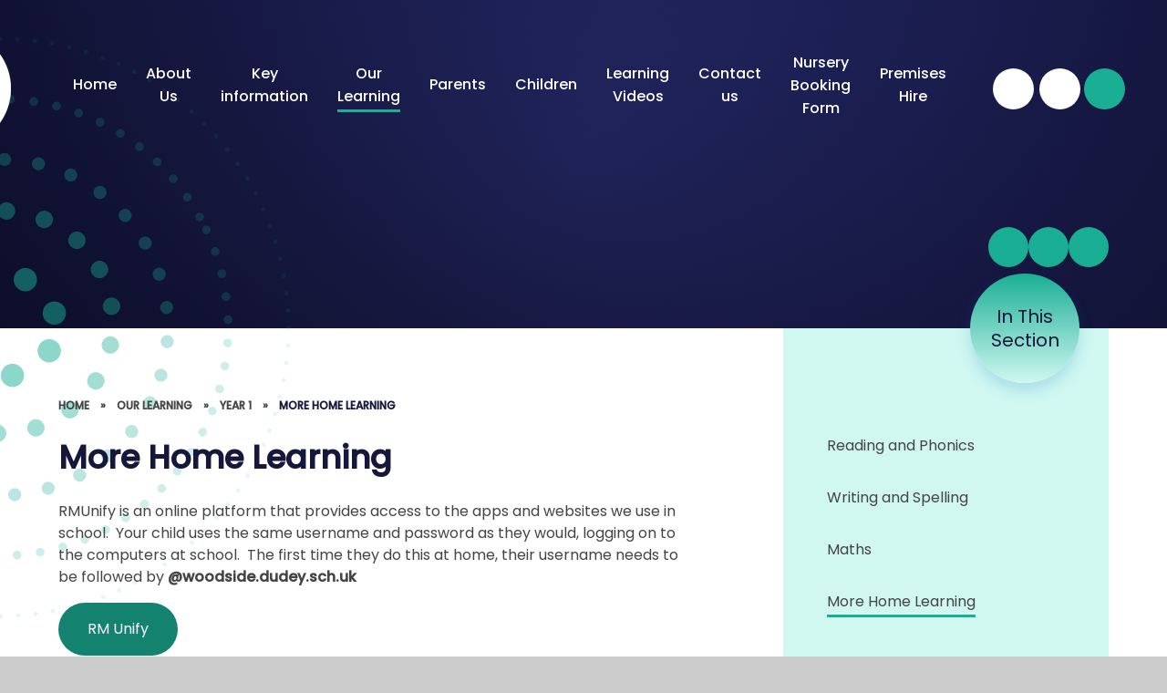

--- FILE ---
content_type: text/html
request_url: https://www.woodside.dudley.sch.uk/page/?title=More+Home+Learning&pid=79
body_size: 59868
content:

<!DOCTYPE html>
<!--[if IE 7]><html class="no-ios no-js lte-ie9 lte-ie8 lte-ie7" lang="en" xml:lang="en"><![endif]-->
<!--[if IE 8]><html class="no-ios no-js lte-ie9 lte-ie8"  lang="en" xml:lang="en"><![endif]-->
<!--[if IE 9]><html class="no-ios no-js lte-ie9"  lang="en" xml:lang="en"><![endif]-->
<!--[if !IE]><!--> <html class="no-ios no-js"  lang="en" xml:lang="en"><!--<![endif]-->
	<head>
		<meta http-equiv="X-UA-Compatible" content="IE=edge" />
		<meta http-equiv="content-type" content="text/html; charset=utf-8"/>
		
		<link rel="canonical" href="https://www.woodside.dudley.sch.uk/page/?title=More+Home+Learning&amp;pid=79">
		<script>window.FontAwesomeConfig = {showMissingIcons: false};</script><link rel="stylesheet" media="screen" href="https://cdn.juniperwebsites.co.uk/_includes/font-awesome/5.7.1/css/fa-web-font.css?cache=v4.6.56.3">
<script defer src="https://cdn.juniperwebsites.co.uk/_includes/font-awesome/5.7.1/js/fontawesome-all.min.js?cache=v4.6.56.3"></script>
<script defer src="https://cdn.juniperwebsites.co.uk/_includes/font-awesome/5.7.1/js/fa-v4-shims.min.js?cache=v4.6.56.3"></script>

		<title>More Home Learning - Woodside Primary</title>
		
		<style type="text/css">
			:root {
				
				--col-pri: rgb(34, 34, 34);
				
				--col-sec: rgb(136, 136, 136);
				
			}
		</style>
		
<!--[if IE]>
<script>
console = {log:function(){return;}};
</script>
<![endif]-->

<script>
	var boolItemEditDisabled;
	var boolLanguageMode, boolLanguageEditOriginal;
	var boolViewingConnect;
	var boolConnectDashboard;
	var displayRegions = [];
	var intNewFileCount = 0;
	strItemType = "page";
	strSubItemType = "page";

	var featureSupport = {
		tagging: false,
		eventTagging: false
	};
	var boolLoggedIn = false;
boolAdminMode = false;
	var boolSuperUser = false;
strCookieBarStyle = 'shape';
	intParentPageID = "68";
	intCurrentItemID = 79;
	var intCurrentCatID = "";
boolIsHomePage = false;
	boolItemEditDisabled = true;
	boolLanguageEditOriginal=true;
	strCurrentLanguage='en-gb';	strFileAttachmentsUploadLocation = 'bottom';	boolViewingConnect = false;	boolConnectDashboard = false;	var objEditorComponentList = {};

</script>

<script src="https://cdn.juniperwebsites.co.uk/admin/_includes/js/mutation_events.min.js?cache=v4.6.56.3"></script>
<script src="https://cdn.juniperwebsites.co.uk/admin/_includes/js/jquery/jquery.js?cache=v4.6.56.3"></script>
<script src="https://cdn.juniperwebsites.co.uk/admin/_includes/js/jquery/jquery.prefilter.js?cache=v4.6.56.3"></script>
<script src="https://cdn.juniperwebsites.co.uk/admin/_includes/js/jquery/jquery.query.js?cache=v4.6.56.3"></script>
<script src="https://cdn.juniperwebsites.co.uk/admin/_includes/js/jquery/js.cookie.js?cache=v4.6.56.3"></script>
<script src="/_includes/editor/template-javascript.asp?cache=260112"></script>
<script src="/admin/_includes/js/functions/minified/functions.login.new.asp?cache=260112"></script>

  <script>

  </script>
<link href="https://www.woodside.dudley.sch.uk/feeds/pages.asp?pid=79&lang=en" rel="alternate" type="application/rss+xml" title="Woodside Primary - More Home Learning - Page Updates"><link href="https://www.woodside.dudley.sch.uk/feeds/comments.asp?title=More Home Learning&amp;item=page&amp;pid=79" rel="alternate" type="application/rss+xml" title="Woodside Primary - More Home Learning - Page Comments"><link rel="stylesheet" media="screen" href="/_site/css/main.css?cache=260112">

	<link rel="stylesheet" href="/_site/css/print.css" type="text/css" media="print">
	<meta name="mobile-web-app-capable" content="yes">
	<meta name="apple-mobile-web-app-capable" content="yes">
	<meta name="viewport" content="width=device-width, initial-scale=1, minimum-scale=1, maximum-scale=1">
	<link rel="author" href="/humans.txt">
	<link rel="icon" href="/_site/images/favicons/favicon.ico">
	<link rel="apple-touch-icon" href="/_site/images/favicons/favicon.png">
	<link href="https://fonts.googleapis.com/css2?family=Poppins:ital,wght@0,400;0,500;1,400;1,500&display=swap" rel="stylesheet">
	
	<script type="text/javascript">
	var iOS = ( navigator.userAgent.match(/(iPad|iPhone|iPod)/g) ? true : false );
	if (iOS) { $('html').removeClass('no-ios').addClass('ios'); }
	</script><link rel="stylesheet" media="screen" href="https://cdn.juniperwebsites.co.uk/_includes/css/content-blocks.css?cache=v4.6.56.3">
<link rel="stylesheet" media="screen" href="/_includes/css/cookie-colour.asp?cache=260112">
<link rel="stylesheet" media="screen" href="https://cdn.juniperwebsites.co.uk/_includes/css/cookies.css?cache=v4.6.56.3">
<link rel="stylesheet" media="screen" href="https://cdn.juniperwebsites.co.uk/_includes/css/cookies.advanced.css?cache=v4.6.56.3">
<link rel="stylesheet" media="screen" href="https://cdn.juniperwebsites.co.uk/_includes/css/overlord.css?cache=v4.6.56.3">
<link rel="stylesheet" media="screen" href="https://cdn.juniperwebsites.co.uk/_includes/css/templates.css?cache=v4.6.56.3">
<link rel="stylesheet" media="screen" href="/_site/css/attachments.css?cache=260112">
<link rel="stylesheet" media="screen" href="/_site/css/templates.css?cache=260112">
<style>#print_me { display: none;}</style><script src="https://cdn.juniperwebsites.co.uk/admin/_includes/js/modernizr.js?cache=v4.6.56.3"></script>

        <meta property="og:site_name" content="Woodside Primary" />
        <meta property="og:title" content="More Home Learning" />
        <meta property="og:image" content="https://www.woodside.dudley.sch.uk/_site/images/design/thumbnail.jpg" />
        <meta property="og:type" content="website" />
        <meta property="twitter:card" content="summary" />
</head>


    <body>


<div id="print_me"></div>
<div class="mason mason--inner">

	<section class="access">
		<a class="access__anchor" name="header"></a>
		<a class="access__link" href="#content">Skip to content &darr;</a>
	</section>
	



	<header class="header header__flex" data-menu="flex fixed">
		<section class="menu">
			<button class="reset__button cover mobile__menu__bg" aria-label="Close the main menu" data-remove=".mason--menu"></button>
			
			<nav class="menu__sidebar">
				<ul class="menu__list reset__ul"><li class="menu__list__item menu__list__item--page_1 f__display"><a class="menu__list__item__link reset__a block" href="/"><span>Home</span></a><button title="View pages within Home" class="menu__list__item__button reset__button" data-tab=".menu__list__item--page_1--expand"><i class="menu__list__item__button__icon fa fa-angle-down"></i></button></li><li class="menu__list__item menu__list__item--page_6 menu__list__item--subitems f__display"><a class="menu__list__item__link reset__a block" href="/page/?title=About+Us&amp;pid=6"><span>About Us</span></a><button title="View pages within About Us" class="menu__list__item__button reset__button" data-tab=".menu__list__item--page_6--expand"><i class="menu__list__item__button__icon fa fa-angle-down"></i></button><ul class="menu__list__item__sub"><li class="menu__list__item menu__list__item--page_37 f__display"><a class="menu__list__item__link reset__a block" href="/page/?title=Welcome&amp;pid=37"><span>Welcome</span></a><button title="View pages within Welcome" class="menu__list__item__button reset__button" data-tab=".menu__list__item--page_37--expand"><i class="menu__list__item__button__icon fa fa-angle-down"></i></button></li><li class="menu__list__item menu__list__item--page_38 f__display"><a class="menu__list__item__link reset__a block" href="/page/?title=Our+Vision+%26amp%3B+Values%2C+The+Woodside+Pledge&amp;pid=38"><span>Our Vision &amp; Values, The Woodside Pledge</span></a><button title="View pages within Our Vision &amp; Values, The Woodside Pledge" class="menu__list__item__button reset__button" data-tab=".menu__list__item--page_38--expand"><i class="menu__list__item__button__icon fa fa-angle-down"></i></button></li><li class="menu__list__item menu__list__item--page_160 f__display"><a class="menu__list__item__link reset__a block" href="/page/?title=Trust+Governance&amp;pid=160"><span>Trust Governance</span></a><button title="View pages within Trust Governance" class="menu__list__item__button reset__button" data-tab=".menu__list__item--page_160--expand"><i class="menu__list__item__button__icon fa fa-angle-down"></i></button></li><li class="menu__list__item menu__list__item--page_138 f__display"><a class="menu__list__item__link reset__a block" href="/page/?title=Accessibility&amp;pid=138"><span>Accessibility</span></a><button title="View pages within Accessibility" class="menu__list__item__button reset__button" data-tab=".menu__list__item--page_138--expand"><i class="menu__list__item__button__icon fa fa-angle-down"></i></button></li><li class="menu__list__item menu__list__item--page_43 f__display"><a class="menu__list__item__link reset__a block" href="/page/?title=Extended+Services+%28clubs%29&amp;pid=43"><span>Extended Services (clubs)</span></a><button title="View pages within Extended Services (clubs)" class="menu__list__item__button reset__button" data-tab=".menu__list__item--page_43--expand"><i class="menu__list__item__button__icon fa fa-angle-down"></i></button></li><li class="menu__list__item menu__list__item--page_44 f__display"><a class="menu__list__item__link reset__a block" href="/page/?title=Hales+Valley+Trust&amp;pid=44"><span>Hales Valley Trust</span></a><button title="View pages within Hales Valley Trust" class="menu__list__item__button reset__button" data-tab=".menu__list__item--page_44--expand"><i class="menu__list__item__button__icon fa fa-angle-down"></i></button></li><li class="menu__list__item menu__list__item--page_39 f__display"><a class="menu__list__item__link reset__a block" href="/page/?title=Nursery&amp;pid=39"><span>Nursery</span></a><button title="View pages within Nursery" class="menu__list__item__button reset__button" data-tab=".menu__list__item--page_39--expand"><i class="menu__list__item__button__icon fa fa-angle-down"></i></button></li><li class="menu__list__item menu__list__item--page_40 f__display"><a class="menu__list__item__link reset__a block" href="/page/?title=School+Day&amp;pid=40"><span>School Day</span></a><button title="View pages within School Day" class="menu__list__item__button reset__button" data-tab=".menu__list__item--page_40--expand"><i class="menu__list__item__button__icon fa fa-angle-down"></i></button></li><li class="menu__list__item menu__list__item--page_41 f__display"><a class="menu__list__item__link reset__a block" href="/page/?title=Staff&amp;pid=41"><span>Staff</span></a><button title="View pages within Staff" class="menu__list__item__button reset__button" data-tab=".menu__list__item--page_41--expand"><i class="menu__list__item__button__icon fa fa-angle-down"></i></button></li><li class="menu__list__item menu__list__item--page_161 f__display"><a class="menu__list__item__link reset__a block" href="/page/?title=Vacancies&amp;pid=161"><span>Vacancies</span></a><button title="View pages within Vacancies" class="menu__list__item__button reset__button" data-tab=".menu__list__item--page_161--expand"><i class="menu__list__item__button__icon fa fa-angle-down"></i></button></li></ul></li><li class="menu__list__item menu__list__item--page_7 menu__list__item--subitems f__display"><a class="menu__list__item__link reset__a block" href="/page/?title=Key+information&amp;pid=7"><span>Key information</span></a><button title="View pages within Key information" class="menu__list__item__button reset__button" data-tab=".menu__list__item--page_7--expand"><i class="menu__list__item__button__icon fa fa-angle-down"></i></button><ul class="menu__list__item__sub"><li class="menu__list__item menu__list__item--news_category_1 f__display"><a class="menu__list__item__link reset__a block" href="/news/?pid=7&amp;nid=1"><span>Latest News</span></a><button title="View pages within Latest News" class="menu__list__item__button reset__button" data-tab=".menu__list__item--news_category_1--expand"><i class="menu__list__item__button__icon fa fa-angle-down"></i></button></li><li class="menu__list__item menu__list__item--page_127 f__display"><a class="menu__list__item__link reset__a block" href="/page/?title=Key+Term+Dates&amp;pid=127"><span>Key Term Dates</span></a><button title="View pages within Key Term Dates" class="menu__list__item__button reset__button" data-tab=".menu__list__item--page_127--expand"><i class="menu__list__item__button__icon fa fa-angle-down"></i></button></li><li class="menu__list__item menu__list__item--url_1 f__display"><a class="menu__list__item__link reset__a block" href="/calendar/?calid=1,2,4,5&amp;pid=7&amp;viewid=1"><span>Upcoming Events</span></a><button title="View pages within Upcoming Events" class="menu__list__item__button reset__button" data-tab=".menu__list__item--url_1--expand"><i class="menu__list__item__button__icon fa fa-angle-down"></i></button></li><li class="menu__list__item menu__list__item--page_46 f__display"><a class="menu__list__item__link reset__a block" href="/page/?title=Admissions&amp;pid=46"><span>Admissions</span></a><button title="View pages within Admissions" class="menu__list__item__button reset__button" data-tab=".menu__list__item--page_46--expand"><i class="menu__list__item__button__icon fa fa-angle-down"></i></button></li><li class="menu__list__item menu__list__item--url_18 f__display"><a class="menu__list__item__link reset__a block" href="https://www.halesvalleytrust.org.uk/page/?title=Attendance&amp;pid=65" target="_blank" rel="external"><span>Attendance</span></a><button title="View pages within Attendance" class="menu__list__item__button reset__button" data-tab=".menu__list__item--url_18--expand"><i class="menu__list__item__button__icon fa fa-angle-down"></i></button></li><li class="menu__list__item menu__list__item--page_49 f__display"><a class="menu__list__item__link reset__a block" href="/page/?title=Assessment++and+Performance&amp;pid=49"><span>Assessment  and Performance</span></a><button title="View pages within Assessment  and Performance" class="menu__list__item__button reset__button" data-tab=".menu__list__item--page_49--expand"><i class="menu__list__item__button__icon fa fa-angle-down"></i></button></li><li class="menu__list__item menu__list__item--page_139 f__display"><a class="menu__list__item__link reset__a block" href="/page/?title=Equality&amp;pid=139"><span>Equality</span></a><button title="View pages within Equality" class="menu__list__item__button reset__button" data-tab=".menu__list__item--page_139--expand"><i class="menu__list__item__button__icon fa fa-angle-down"></i></button></li><li class="menu__list__item menu__list__item--page_158 f__display"><a class="menu__list__item__link reset__a block" href="/page/?title=Financial+Information&amp;pid=158"><span>Financial Information</span></a><button title="View pages within Financial Information" class="menu__list__item__button reset__button" data-tab=".menu__list__item--page_158--expand"><i class="menu__list__item__button__icon fa fa-angle-down"></i></button></li><li class="menu__list__item menu__list__item--page_47 f__display"><a class="menu__list__item__link reset__a block" href="/page/?title=Ofsted+Reports&amp;pid=47"><span>Ofsted Reports</span></a><button title="View pages within Ofsted Reports" class="menu__list__item__button reset__button" data-tab=".menu__list__item--page_47--expand"><i class="menu__list__item__button__icon fa fa-angle-down"></i></button></li><li class="menu__list__item menu__list__item--page_50 f__display"><a class="menu__list__item__link reset__a block" href="/page/?title=Policies&amp;pid=50"><span>Policies</span></a><button title="View pages within Policies" class="menu__list__item__button reset__button" data-tab=".menu__list__item--page_50--expand"><i class="menu__list__item__button__icon fa fa-angle-down"></i></button></li><li class="menu__list__item menu__list__item--page_54 f__display"><a class="menu__list__item__link reset__a block" href="/page/?title=Privacy+Notice+%26amp%3B+GDPR&amp;pid=54"><span>Privacy Notice &amp; GDPR</span></a><button title="View pages within Privacy Notice &amp; GDPR" class="menu__list__item__button reset__button" data-tab=".menu__list__item--page_54--expand"><i class="menu__list__item__button__icon fa fa-angle-down"></i></button></li><li class="menu__list__item menu__list__item--page_48 f__display"><a class="menu__list__item__link reset__a block" href="/page/?title=Prospectus&amp;pid=48"><span>Prospectus</span></a><button title="View pages within Prospectus" class="menu__list__item__button reset__button" data-tab=".menu__list__item--page_48--expand"><i class="menu__list__item__button__icon fa fa-angle-down"></i></button></li><li class="menu__list__item menu__list__item--page_51 f__display"><a class="menu__list__item__link reset__a block" href="/page/?title=Pupil+Premium&amp;pid=51"><span>Pupil Premium</span></a><button title="View pages within Pupil Premium" class="menu__list__item__button reset__button" data-tab=".menu__list__item--page_51--expand"><i class="menu__list__item__button__icon fa fa-angle-down"></i></button></li><li class="menu__list__item menu__list__item--page_55 f__display"><a class="menu__list__item__link reset__a block" href="/page/?title=Safeguarding&amp;pid=55"><span>Safeguarding</span></a><button title="View pages within Safeguarding" class="menu__list__item__button reset__button" data-tab=".menu__list__item--page_55--expand"><i class="menu__list__item__button__icon fa fa-angle-down"></i></button></li><li class="menu__list__item menu__list__item--page_53 f__display"><a class="menu__list__item__link reset__a block" href="/page/?title=SEND&amp;pid=53"><span>SEND</span></a><button title="View pages within SEND" class="menu__list__item__button reset__button" data-tab=".menu__list__item--page_53--expand"><i class="menu__list__item__button__icon fa fa-angle-down"></i></button></li><li class="menu__list__item menu__list__item--page_52 f__display"><a class="menu__list__item__link reset__a block" href="/page/?title=Sports+Premium&amp;pid=52"><span>Sports Premium</span></a><button title="View pages within Sports Premium" class="menu__list__item__button reset__button" data-tab=".menu__list__item--page_52--expand"><i class="menu__list__item__button__icon fa fa-angle-down"></i></button></li><li class="menu__list__item menu__list__item--page_159 f__display"><a class="menu__list__item__link reset__a block" href="/page/?title=Skills+Builder&amp;pid=159"><span>Skills Builder</span></a><button title="View pages within Skills Builder" class="menu__list__item__button reset__button" data-tab=".menu__list__item--page_159--expand"><i class="menu__list__item__button__icon fa fa-angle-down"></i></button></li></ul></li><li class="menu__list__item menu__list__item--page_57 menu__list__item--subitems menu__list__item--selected f__display"><a class="menu__list__item__link reset__a block" href="/page/?title=Our+Learning&amp;pid=57"><span>Our Learning</span></a><button title="View pages within Our Learning" class="menu__list__item__button reset__button" data-tab=".menu__list__item--page_57--expand"><i class="menu__list__item__button__icon fa fa-angle-down"></i></button><ul class="menu__list__item__sub"><li class="menu__list__item menu__list__item--page_58 f__display"><a class="menu__list__item__link reset__a block" href="/page/?title=Whole+School+Curriculum&amp;pid=58"><span>Whole School Curriculum</span></a><button title="View pages within Whole School Curriculum" class="menu__list__item__button reset__button" data-tab=".menu__list__item--page_58--expand"><i class="menu__list__item__button__icon fa fa-angle-down"></i></button></li><li class="menu__list__item menu__list__item--page_59 f__display"><a class="menu__list__item__link reset__a block" href="/page/?title=Personal+Well%2DBeing&amp;pid=59"><span>Personal Well-Being</span></a><button title="View pages within Personal Well-Being" class="menu__list__item__button reset__button" data-tab=".menu__list__item--page_59--expand"><i class="menu__list__item__button__icon fa fa-angle-down"></i></button></li><li class="menu__list__item menu__list__item--page_60 f__display"><a class="menu__list__item__link reset__a block" href="/page/?title=Subject+Curriculum+Maps&amp;pid=60"><span>Subject Curriculum Maps</span></a><button title="View pages within Subject Curriculum Maps" class="menu__list__item__button reset__button" data-tab=".menu__list__item--page_60--expand"><i class="menu__list__item__button__icon fa fa-angle-down"></i></button></li><li class="menu__list__item menu__list__item--page_61 f__display"><a class="menu__list__item__link reset__a block" href="/page/?title=Nursery&amp;pid=61"><span>Nursery</span></a><button title="View pages within Nursery" class="menu__list__item__button reset__button" data-tab=".menu__list__item--page_61--expand"><i class="menu__list__item__button__icon fa fa-angle-down"></i></button></li><li class="menu__list__item menu__list__item--page_74 f__display"><a class="menu__list__item__link reset__a block" href="/page/?title=Reception&amp;pid=74"><span>Reception</span></a><button title="View pages within Reception" class="menu__list__item__button reset__button" data-tab=".menu__list__item--page_74--expand"><i class="menu__list__item__button__icon fa fa-angle-down"></i></button></li><li class="menu__list__item menu__list__item--page_68 menu__list__item--selected f__display"><a class="menu__list__item__link reset__a block" href="/page/?title=Year+1&amp;pid=68"><span>Year 1</span></a><button title="View pages within Year 1" class="menu__list__item__button reset__button" data-tab=".menu__list__item--page_68--expand"><i class="menu__list__item__button__icon fa fa-angle-down"></i></button></li><li class="menu__list__item menu__list__item--page_69 f__display"><a class="menu__list__item__link reset__a block" href="/page/?title=Year+2&amp;pid=69"><span>Year 2</span></a><button title="View pages within Year 2" class="menu__list__item__button reset__button" data-tab=".menu__list__item--page_69--expand"><i class="menu__list__item__button__icon fa fa-angle-down"></i></button></li><li class="menu__list__item menu__list__item--page_70 f__display"><a class="menu__list__item__link reset__a block" href="/page/?title=Year+3&amp;pid=70"><span>Year 3</span></a><button title="View pages within Year 3" class="menu__list__item__button reset__button" data-tab=".menu__list__item--page_70--expand"><i class="menu__list__item__button__icon fa fa-angle-down"></i></button></li><li class="menu__list__item menu__list__item--page_71 f__display"><a class="menu__list__item__link reset__a block" href="/page/?title=Year+4&amp;pid=71"><span>Year 4</span></a><button title="View pages within Year 4" class="menu__list__item__button reset__button" data-tab=".menu__list__item--page_71--expand"><i class="menu__list__item__button__icon fa fa-angle-down"></i></button></li><li class="menu__list__item menu__list__item--page_72 f__display"><a class="menu__list__item__link reset__a block" href="/page/?title=Year+5&amp;pid=72"><span>Year 5</span></a><button title="View pages within Year 5" class="menu__list__item__button reset__button" data-tab=".menu__list__item--page_72--expand"><i class="menu__list__item__button__icon fa fa-angle-down"></i></button></li><li class="menu__list__item menu__list__item--page_73 f__display"><a class="menu__list__item__link reset__a block" href="/page/?title=Year+6&amp;pid=73"><span>Year 6</span></a><button title="View pages within Year 6" class="menu__list__item__button reset__button" data-tab=".menu__list__item--page_73--expand"><i class="menu__list__item__button__icon fa fa-angle-down"></i></button></li><li class="menu__list__item menu__list__item--page_163 f__display"><a class="menu__list__item__link reset__a block" href="/page/?title=The+Orchard&amp;pid=163"><span>The Orchard</span></a><button title="View pages within The Orchard" class="menu__list__item__button reset__button" data-tab=".menu__list__item--page_163--expand"><i class="menu__list__item__button__icon fa fa-angle-down"></i></button></li><li class="menu__list__item menu__list__item--page_103 f__display"><a class="menu__list__item__link reset__a block" href="/page/?title=Extra+Curricular+Activities&amp;pid=103"><span>Extra Curricular Activities</span></a><button title="View pages within Extra Curricular Activities" class="menu__list__item__button reset__button" data-tab=".menu__list__item--page_103--expand"><i class="menu__list__item__button__icon fa fa-angle-down"></i></button></li><li class="menu__list__item menu__list__item--page_132 f__display"><a class="menu__list__item__link reset__a block" href="/page/?title=Home+Learning+%28including+Remote%29&amp;pid=132"><span>Home Learning (including Remote)</span></a><button title="View pages within Home Learning (including Remote)" class="menu__list__item__button reset__button" data-tab=".menu__list__item--page_132--expand"><i class="menu__list__item__button__icon fa fa-angle-down"></i></button></li></ul></li><li class="menu__list__item menu__list__item--page_104 menu__list__item--subitems f__display"><a class="menu__list__item__link reset__a block" href="/page/?title=Parents&amp;pid=104"><span>Parents</span></a><button title="View pages within Parents" class="menu__list__item__button reset__button" data-tab=".menu__list__item--page_104--expand"><i class="menu__list__item__button__icon fa fa-angle-down"></i></button><ul class="menu__list__item__sub"><li class="menu__list__item menu__list__item--url_9 f__display"><a class="menu__list__item__link reset__a block" href="https://www.woodside.dudley.sch.uk/page/?title=Remote+%28Home%29+Learning&amp;pid=132" target="_blank" rel="external"><span>Home Learning</span></a><button title="View pages within Home Learning" class="menu__list__item__button reset__button" data-tab=".menu__list__item--url_9--expand"><i class="menu__list__item__button__icon fa fa-angle-down"></i></button></li><li class="menu__list__item menu__list__item--page_117 f__display"><a class="menu__list__item__link reset__a block" href="/page/?title=Newsletters&amp;pid=117"><span>Newsletters</span></a><button title="View pages within Newsletters" class="menu__list__item__button reset__button" data-tab=".menu__list__item--page_117--expand"><i class="menu__list__item__button__icon fa fa-angle-down"></i></button></li><li class="menu__list__item menu__list__item--page_109 f__display"><a class="menu__list__item__link reset__a block" href="/page/?title=Compliments+%26amp%3B+Complaints&amp;pid=109"><span>Compliments &amp; Complaints</span></a><button title="View pages within Compliments &amp; Complaints" class="menu__list__item__button reset__button" data-tab=".menu__list__item--page_109--expand"><i class="menu__list__item__button__icon fa fa-angle-down"></i></button></li><li class="menu__list__item menu__list__item--page_156 f__display"><a class="menu__list__item__link reset__a block" href="/page/?title=Cyber+Choices+%2D+Parents&amp;pid=156"><span>Cyber Choices - Parents</span></a><button title="View pages within Cyber Choices - Parents" class="menu__list__item__button reset__button" data-tab=".menu__list__item--page_156--expand"><i class="menu__list__item__button__icon fa fa-angle-down"></i></button></li><li class="menu__list__item menu__list__item--page_107 f__display"><a class="menu__list__item__link reset__a block" href="/page/?title=Extended+Services+%28Adult+Learning%29&amp;pid=107"><span>Extended Services (Adult Learning)</span></a><button title="View pages within Extended Services (Adult Learning)" class="menu__list__item__button reset__button" data-tab=".menu__list__item--page_107--expand"><i class="menu__list__item__button__icon fa fa-angle-down"></i></button></li><li class="menu__list__item menu__list__item--page_126 f__display"><a class="menu__list__item__link reset__a block" href="/page/?title=Letters+to+Parents&amp;pid=126"><span>Letters to Parents</span></a><button title="View pages within Letters to Parents" class="menu__list__item__button reset__button" data-tab=".menu__list__item--page_126--expand"><i class="menu__list__item__button__icon fa fa-angle-down"></i></button></li><li class="menu__list__item menu__list__item--page_9 f__display"><a class="menu__list__item__link reset__a block" href="/page/?title=ParentMail&amp;pid=9"><span>ParentMail</span></a><button title="View pages within ParentMail" class="menu__list__item__button reset__button" data-tab=".menu__list__item--page_9--expand"><i class="menu__list__item__button__icon fa fa-angle-down"></i></button></li><li class="menu__list__item menu__list__item--page_108 f__display"><a class="menu__list__item__link reset__a block" href="/page/?title=Parent+View&amp;pid=108"><span>Parent View</span></a><button title="View pages within Parent View" class="menu__list__item__button reset__button" data-tab=".menu__list__item--page_108--expand"><i class="menu__list__item__button__icon fa fa-angle-down"></i></button></li><li class="menu__list__item menu__list__item--page_110 f__display"><a class="menu__list__item__link reset__a block" href="/page/?title=PTA&amp;pid=110"><span>PTA</span></a><button title="View pages within PTA" class="menu__list__item__button reset__button" data-tab=".menu__list__item--page_110--expand"><i class="menu__list__item__button__icon fa fa-angle-down"></i></button></li><li class="menu__list__item menu__list__item--page_106 f__display"><a class="menu__list__item__link reset__a block" href="/page/?title=School+Meals&amp;pid=106"><span>School Meals</span></a><button title="View pages within School Meals" class="menu__list__item__button reset__button" data-tab=".menu__list__item--page_106--expand"><i class="menu__list__item__button__icon fa fa-angle-down"></i></button></li><li class="menu__list__item menu__list__item--page_133 f__display"><a class="menu__list__item__link reset__a block" href="/page/?title=School+Nurse+Information+and+Contacts&amp;pid=133"><span>School Nurse Information and Contacts</span></a><button title="View pages within School Nurse Information and Contacts" class="menu__list__item__button reset__button" data-tab=".menu__list__item--page_133--expand"><i class="menu__list__item__button__icon fa fa-angle-down"></i></button></li><li class="menu__list__item menu__list__item--page_105 f__display"><a class="menu__list__item__link reset__a block" href="/page/?title=School+Uniform&amp;pid=105"><span>School Uniform</span></a><button title="View pages within School Uniform" class="menu__list__item__button reset__button" data-tab=".menu__list__item--page_105--expand"><i class="menu__list__item__button__icon fa fa-angle-down"></i></button></li><li class="menu__list__item menu__list__item--page_154 f__display"><a class="menu__list__item__link reset__a block" href="/page/?title=Website+Translation&amp;pid=154"><span>Website Translation</span></a><button title="View pages within Website Translation" class="menu__list__item__button reset__button" data-tab=".menu__list__item--page_154--expand"><i class="menu__list__item__button__icon fa fa-angle-down"></i></button></li><li class="menu__list__item menu__list__item--url_17 f__display"><a class="menu__list__item__link reset__a block" href="https://www.halesvalleytrust.org.uk/page/?title=National+College+Online+Safety+Posters&amp;pid=60" target="_blank" rel="external"><span>National College Online Safety Posters</span></a><button title="View pages within National College Online Safety Posters" class="menu__list__item__button reset__button" data-tab=".menu__list__item--url_17--expand"><i class="menu__list__item__button__icon fa fa-angle-down"></i></button></li></ul></li><li class="menu__list__item menu__list__item--page_25 menu__list__item--subitems f__display"><a class="menu__list__item__link reset__a block" href="/page/?title=Children&amp;pid=25"><span>Children</span></a><button title="View pages within Children" class="menu__list__item__button reset__button" data-tab=".menu__list__item--page_25--expand"><i class="menu__list__item__button__icon fa fa-angle-down"></i></button><ul class="menu__list__item__sub"><li class="menu__list__item menu__list__item--page_111 f__display"><a class="menu__list__item__link reset__a block" href="/page/?title=RM+Unify&amp;pid=111"><span>RM Unify</span></a><button title="View pages within RM Unify" class="menu__list__item__button reset__button" data-tab=".menu__list__item--page_111--expand"><i class="menu__list__item__button__icon fa fa-angle-down"></i></button></li><li class="menu__list__item menu__list__item--page_128 f__display"><a class="menu__list__item__link reset__a block" href="/page/?title=Google+Classroom&amp;pid=128"><span>Google Classroom</span></a><button title="View pages within Google Classroom" class="menu__list__item__button reset__button" data-tab=".menu__list__item--page_128--expand"><i class="menu__list__item__button__icon fa fa-angle-down"></i></button></li><li class="menu__list__item menu__list__item--page_112 f__display"><a class="menu__list__item__link reset__a block" href="/page/?title=School+Ambassadors&amp;pid=112"><span>School Ambassadors</span></a><button title="View pages within School Ambassadors" class="menu__list__item__button reset__button" data-tab=".menu__list__item--page_112--expand"><i class="menu__list__item__button__icon fa fa-angle-down"></i></button></li><li class="menu__list__item menu__list__item--page_113 f__display"><a class="menu__list__item__link reset__a block" href="/page/?title=Online+Safety&amp;pid=113"><span>Online Safety</span></a><button title="View pages within Online Safety" class="menu__list__item__button reset__button" data-tab=".menu__list__item--page_113--expand"><i class="menu__list__item__button__icon fa fa-angle-down"></i></button></li><li class="menu__list__item menu__list__item--page_114 f__display"><a class="menu__list__item__link reset__a block" href="/page/?title=Awards&amp;pid=114"><span>Awards</span></a><button title="View pages within Awards" class="menu__list__item__button reset__button" data-tab=".menu__list__item--page_114--expand"><i class="menu__list__item__button__icon fa fa-angle-down"></i></button></li><li class="menu__list__item menu__list__item--page_115 f__display"><a class="menu__list__item__link reset__a block" href="/page/?title=Kids%26%238217%3B+Zone&amp;pid=115"><span>Kids&#8217; Zone</span></a><button title="View pages within Kids&#8217; Zone" class="menu__list__item__button reset__button" data-tab=".menu__list__item--page_115--expand"><i class="menu__list__item__button__icon fa fa-angle-down"></i></button></li><li class="menu__list__item menu__list__item--url_16 f__display"><a class="menu__list__item__link reset__a block" href="https://ops.collinsopenpage.com/sso/login?service=https%3A//ebooks.collinsopenpage.com/wr/index.html&amp;eulogin=true" target="_blank" rel="external"><span>Collins EBooks</span></a><button title="View pages within Collins EBooks" class="menu__list__item__button reset__button" data-tab=".menu__list__item--url_16--expand"><i class="menu__list__item__button__icon fa fa-angle-down"></i></button></li><li class="menu__list__item menu__list__item--page_157 f__display"><a class="menu__list__item__link reset__a block" href="/page/?title=Cyber+Choices+%2D+Children&amp;pid=157"><span>Cyber Choices - Children</span></a><button title="View pages within Cyber Choices - Children" class="menu__list__item__button reset__button" data-tab=".menu__list__item--page_157--expand"><i class="menu__list__item__button__icon fa fa-angle-down"></i></button></li><li class="menu__list__item menu__list__item--url_13 f__display"><a class="menu__list__item__link reset__a block" href="https://www.woodside.dudley.sch.uk/gallery/?pid=132&amp;gcatid=10" target="_blank" rel="external"><span>Gallery</span></a><button title="View pages within Gallery" class="menu__list__item__button reset__button" data-tab=".menu__list__item--url_13--expand"><i class="menu__list__item__button__icon fa fa-angle-down"></i></button></li></ul></li><li class="menu__list__item menu__list__item--page_164 f__display"><a class="menu__list__item__link reset__a block" href="/page/?title=Learning+Videos&amp;pid=164"><span>Learning Videos</span></a><button title="View pages within Learning Videos" class="menu__list__item__button reset__button" data-tab=".menu__list__item--page_164--expand"><i class="menu__list__item__button__icon fa fa-angle-down"></i></button></li><li class="menu__list__item menu__list__item--page_2 f__display"><a class="menu__list__item__link reset__a block" href="/page/?title=Contact+us&amp;pid=2"><span>Contact us</span></a><button title="View pages within Contact us" class="menu__list__item__button reset__button" data-tab=".menu__list__item--page_2--expand"><i class="menu__list__item__button__icon fa fa-angle-down"></i></button></li><li class="menu__list__item menu__list__item--form_16 f__display"><a class="menu__list__item__link reset__a block" href="/form/?pid=0&amp;form=16"><span>Nursery Booking Form</span></a><button title="View pages within Nursery Booking Form" class="menu__list__item__button reset__button" data-tab=".menu__list__item--form_16--expand"><i class="menu__list__item__button__icon fa fa-angle-down"></i></button></li><li class="menu__list__item menu__list__item--page_165 menu__list__item--subitems f__display"><a class="menu__list__item__link reset__a block" href="/page/?title=Premises+Hire&amp;pid=165"><span>Premises Hire</span></a><button title="View pages within Premises Hire" class="menu__list__item__button reset__button" data-tab=".menu__list__item--page_165--expand"><i class="menu__list__item__button__icon fa fa-angle-down"></i></button><ul class="menu__list__item__sub"><li class="menu__list__item menu__list__item--form_20 f__display"><a class="menu__list__item__link reset__a block" href="/form/?pid=165&amp;form=20"><span>Premises Hire - Booking Form&#8203;&#8203;&#8203;&#8203;&#8203;&#8203;&#8203;</span></a><button title="View pages within Premises Hire - Booking Form&#8203;&#8203;&#8203;&#8203;&#8203;&#8203;&#8203;" class="menu__list__item__button reset__button" data-tab=".menu__list__item--form_20--expand"><i class="menu__list__item__button__icon fa fa-angle-down"></i></button></li></ul></li></ul>
			</nav>
			<div class="menu__extras">
				<a href="https://twitter.com/WoodsideDudley" target="_blank" class="bg__white reset__a inline-block circle" title="visit our twitter/X page" aria-label="visit our twitter/X page"><i class="fab fa-twitter"></i></a>
				<a href="https://www.facebook.com/Woodside-Primary-School-and-Nursery-100625921635283" target="_blank" class="bg__white reset__a inline-block circle" title="visit our Facebook page" aria-label="visit our Facebook page"><i class="fab fa-facebook-f"></i></a>
				<div class="search__container inline">
					<div class="search__container__flex">
						<form method="post" action="/search/default.asp?pid=0" class="menu__extras__form block">
							<button class="menu__extras__submit reset__button" type="submit" name="Search" title="Click to perform the site search" aria-label="Click to perform the site search"><i class="fal fa-search"></i></button>
							<input class="menu__extras__input cover f__display" type="text" name="searchValue" title="search..." placeholder="Search Site..."></input>
						</form>					
					</div>
					<button data-toggle=".mason--find" data-focusshift=".menu__extras__input" title="Toggle Search" aria-label="Open the Search" class="f__17 find__button reset__button inline circle col__white"><i class="fas fa-search"></i></button>
				</div>
			</div>
		</section>
		<div class="header__extras">			
			<button class="menu__btn reset__button bg__pri block parent fw__700 f__uppercase col__white" data-toggle=".mason--menu">	
				<div class="menu__btn__text menu__btn__text--open cover"><i class="fas fa-bars"></i><span>Menu</span></div>
				<div class="menu__btn__text menu__btn__text--close cover"><i class="fas fa-times"></i><span>Close</span></div>
			</button>
		</div>
		<div class="header__container">
			<div class="header__logo">
				<a href="/" class="block">
					<h1 class="header__title">
						<img src="/_site/images/design/logo.png" class="block" alt="Woodside Primary" />
						<span>Woodside Primary</span>
					</h1>
				</a>						
			</div>
		</div>
	</header>
	
	<section class="hero parent">
		
		<div class="hero__slideshow cover parent" data-cycle="" data-parallax="top" data-watch=".hero">
			<div class="hero__slideshow__item cover"><div class="hero__slideshow__item__image" data-img="/_site/data/files/images/slideshow/57/9C9C951931141B93940C5B2C7F14BD8D.jpg"></div></div><div class="hero__slideshow__item cover"><div class="hero__slideshow__item__image" data-img="/_site/data/files/images/slideshow/57/C028C8BC6989D7F51F200F93A5976D30.jpg"></div></div><div class="hero__slideshow__item cover"><div class="hero__slideshow__item__image" data-img="/_site/data/files/images/slideshow/57/C6F72723BF6BF4B0330927B18C1A3873.jpg"></div></div><div class="hero__slideshow__item cover"><div class="hero__slideshow__item__image" data-img="/_site/data/files/images/slideshow/57/E513170DED34E1ED5DF0B6E22D613F30.jpg"></div></div><div class="hero__slideshow__item cover"><div class="hero__slideshow__item__image" data-img="/_site/data/files/images/slideshow/57/F3DAF94D592035A992EE64A30CB9F7D4.jpg"></div></div>
		</div>
		
		
		<div class="slideshow__nav">
			<button class="hero__slideshow__pause reset__button active" aria-label="Pause Slideshow"><span><i class="fas fa-pause"></i></span><span><i class="fas fa-play"></i></span></button>
			<button class="hero__slideshow__prev reset__button" aria-label="Previous Slide"><i class="fas fa-angle-left"></i></button>
			<button class="hero__slideshow__next reset__button" aria-label="Next Slide"><i class="fas fa-angle-right"></i></button>
		</div>
	</section>
	
	<main class="main container main--no--related" id="scrollDown">
		<div class="hero__spiral">
			<div class="dots__container dots__spin dots__fadeout dots__container--hero col__sec">
				<svg class="cover" viewBox="0 0 800 800"><g><g class="circle__1" stroke="currentColor"><circle cx="400" cy="400" r="400" fill="none" stroke="none" />		<circle cx="400" cy="400" r="397" fill="none" stroke-linecap="round" stroke-width="6" stroke-dasharray="0 24"/></g><g class="circle__2" stroke="currentColor"><circle cx="400" cy="400" r="320" fill="none" stroke="none" /><circle cx="400" cy="400" r="314" fill="none" stroke-linecap="round" stroke-width="12" stroke-dasharray="0 32"/></g><g class="circle__3" stroke="currentColor"><circle cx="400" cy="400" r="240" fill="none" stroke="none" /><circle cx="400" cy="400" r="231" fill="none" stroke-linecap="round" stroke-width="18" stroke-dasharray="0 47"/></g><g class="circle__4" stroke="currentColor"><circle cx="405.33" cy="394.67" r="165.33" fill="none" stroke="none" /><circle cx="405.33" cy="394.67" r="152.93" fill="none" stroke-linecap="round" stroke-width="24" stroke-dasharray="0 53.5"/></g><g class="circle__5" stroke="currentColor"><circle cx="406" cy="394" r="86" fill="none" stroke="none" /><circle cx="406" cy="394" r="68.8" fill="none" stroke-linecap="round" stroke-width="32" stroke-dasharray="0 63"/></g></g></svg>
			</div>
		</div>
		<div class="ring__container ring__container--main col__sec">
			<div class="cover" data-parallax="centre" data-watch=".main" data-multiplier=".2">
				<svg class="cover" viewBox="0 0 1044 1044"><circle cx="522" cy="522" r="522" fill="none"/><circle cx="522" cy="522" r="382" fill="none" stroke="currentColor" stroke-width="280"/></svg>
			</div>			
		</div>
		
		<div class="main__flex">
			<div class="content content--page">
				<div class="breadcrumbs">
					<ul class="content__path"><li class="content__path__item content__path__item--page_1 inline f__uppercase fw__700 f__12"><a class="content__path__item__link reset__a col__type" href="/">Home</a><span class="content__path__item__sep">&raquo;</span></li><li class="content__path__item content__path__item--page_57 content__path__item--selected inline f__uppercase fw__700 f__12"><a class="content__path__item__link reset__a col__type" href="/page/?title=Our+Learning&amp;pid=57">Our Learning</a><span class="content__path__item__sep">&raquo;</span></li><li class="content__path__item content__path__item--page_68 content__path__item--selected inline f__uppercase fw__700 f__12"><a class="content__path__item__link reset__a col__type" href="/page/?title=Year+1&amp;pid=68">Year 1</a><span class="content__path__item__sep">&raquo;</span></li><li class="content__path__item content__path__item--page_79 content__path__item--selected content__path__item--final inline f__uppercase fw__700 f__12"><a class="content__path__item__link reset__a col__type" href="/page/?title=More+Home+Learning&amp;pid=79">More Home Learning</a><span class="content__path__item__sep">&raquo;</span></li></ul>
				</div>
				<h1 class="content__title" id="itemTitle">More Home Learning</h1>
				<a class="content__anchor" name="content"></a>
				<div class="content__region"><p>RMUnify is an online platform that provides access to the apps and websites we use in school. &nbsp;Your child uses the same username and password as they would, logging on to the computers at school. &nbsp;The first time they do this at home, their username&nbsp;needs to be followed by <strong>@woodside.dudey.sch.uk&nbsp;</strong></p>

<div class="button__link"><a href="https://www.rmunify.com/" target="_blank">RM Unify</a></div>

<h4><strong>All Subjects</strong></h4>

<p>CBeebies Radio - Listening activities for young children</p>

<div class="button__link"><a href="https://www.bbc.co.uk/cbeebies/radio" target="_blank">CBeebies Radio</a></div>

<p>ICT games - Free edicational games for maths and English</p>

<div class="button__link"><a href="http://www.ictgames.com" target="_blank">ICT Games</a></div>

<p>Pobble - Write a story using the picture stimulus</p>

<div class="button__link"><a href="https://www.pobble365.com" target="_blank">Pobble365</a></div>

<p>BBC Bitesize - For all subjects in Key Stage 1 (Years 1 and 2) and Key Stage&nbsp;2 (Years 3 - 6)</p>

<div class="button__link"><a href="https://www.bbc.co.uk/bitesize/primary" target="_blank">BBC Bitesize</a></div>

<p>Scholastic Learn at Home - Cross-curricular journeys. Every day includes four separate learning experiences, each built around a story or video. Children&nbsp;can do them on their own or&nbsp;with their families.</p>

<div class="button__link"><a href="https://classroommagazines.scholastic.com/support/learnathome.html" target="_blank">Scholastic</a></div>

<p>Oxford Owl for Home -&nbsp;Lots of free resources for Primary age</p>

<div class="button__link"><a href="https://www.oxfordowl.co.uk/for-home/" target="_blank">Oxford Owl</a></div>

<h4><strong>Science</strong></h4>

<p>Nature Detectives -&nbsp;A lot of these can be done in a garden, or if you can get to a remote forest location!</p>

<div class="button__link"><a href="https://naturedetectives.woodlandtrust.org.uk/naturedetectives/" target="_blank">Nature Detectives</a></div>

<h4><strong>Geography</strong></h4>

<p>National Geographic Kids -&nbsp;Activities and quizzes for younger&nbsp;children&nbsp;</p>

<div class="button__link"><a href="https://www.natgeokids.com/uk/" target="_blank">Nat Geo Kids</a></div>

<p>Geography Games -&nbsp;Geography gaming!</p>

<div class="button__link"><a href="https://world-geography-games.com/world.html" target="_blank">Geography Games</a></div>
				</div>			
			</div>		
			
				<div class="subnav__container container">
					<nav class="subnav">
						<a class="subnav__anchor" name="subnav"></a>
						<h2 class="subnav__title">In This Section</h2>
						<ul class="subnav__list"><li class="subnav__list__item subnav__list__item--page_85"><a class="subnav__list__item__link col__prie reset__a block" href="/page/?title=Reading+and+Phonics&amp;pid=85"><span class="inline">Reading and Phonics</span></a></li><li class="subnav__list__item subnav__list__item--page_97"><a class="subnav__list__item__link col__prie reset__a block" href="/page/?title=Writing+and+Spelling&amp;pid=97"><span class="inline">Writing and Spelling</span></a></li><li class="subnav__list__item subnav__list__item--page_91"><a class="subnav__list__item__link col__prie reset__a block" href="/page/?title=Maths&amp;pid=91"><span class="inline">Maths</span></a></li><li class="subnav__list__item subnav__list__item--page_79 subnav__list__item--selected subnav__list__item--final"><a class="subnav__list__item__link col__prie reset__a block" href="/page/?title=More+Home+Learning&amp;pid=79"><span class="inline">More Home Learning</span></a></li></ul>
					</nav>
					
				</div>
			
		</div>
			
	</main> 

	
				
	
	

	<footer class="footer bg__pri f__center container col__white">		
		<div class="footer__legal">
			<p>&copy; 2026&nbsp; Woodside Primary
				<span class="footer__sep">&bull;</span>
				Website design by <a rel="nofollow" target="_blank" href="https://websites.junipereducation.org/"> e4education</a></p>
			<p><a href="/sitemap/?pid=0">View Sitemap</a>
				<span class="footer__sep">&bull;</span>
				<a href="https://www.woodside.dudley.sch.uk/accessibility-statement/">Accessibility Statement</a>
				<span class="footer__sep">&bull;</span>
				<a href="https://www.woodside.dudley.sch.uk/accessibility.asp?level=high-vis&amp;item=page_79" title="This link will display the current page in high visibility mode, suitable for screen reader software">High Visibility</a>
				<span class="footer__sep">&bull;</span>
				<a href="/privacy-cookies/">Privacy Policy</a>
				<span class="footer__sep">&bull;</span>
				<a href="#" id="cookie_settings" role="button" title="Cookie Settings" aria-label="Cookie Settings">Cookie Settings</a>
<script>
	$(document).ready(function() {
		$('#cookie_settings').on('click', function(event) { 
			event.preventDefault();
			$('.cookie_information__icon').trigger('click');
		});
	}); 
</script></p>

				<div class="dots__container dots__fadeout dots__spin dots__container--footer col__sec">
					<svg class="cover" viewBox="0 0 800 800"><g><g class="circle__1" stroke="currentColor"><circle cx="400" cy="400" r="400" fill="none" stroke="none" />		<circle cx="400" cy="400" r="397" fill="none" stroke-linecap="round" stroke-width="6" stroke-dasharray="0 24"/></g><g class="circle__2" stroke="currentColor"><circle cx="400" cy="400" r="320" fill="none" stroke="none" /><circle cx="400" cy="400" r="314" fill="none" stroke-linecap="round" stroke-width="12" stroke-dasharray="0 32"/></g><g class="circle__3" stroke="currentColor"><circle cx="400" cy="400" r="240" fill="none" stroke="none" /><circle cx="400" cy="400" r="231" fill="none" stroke-linecap="round" stroke-width="18" stroke-dasharray="0 47"/></g><g class="circle__4" stroke="currentColor"><circle cx="405.33" cy="394.67" r="165.33" fill="none" stroke="none" /><circle cx="405.33" cy="394.67" r="152.93" fill="none" stroke-linecap="round" stroke-width="24" stroke-dasharray="0 53.5"/></g><g class="circle__5" stroke="currentColor"><circle cx="406" cy="394" r="86" fill="none" stroke="none" /><circle cx="406" cy="394" r="68.8" fill="none" stroke-linecap="round" stroke-width="32" stroke-dasharray="0 63"/></g></g></svg>
				</div>
		</div>
	</footer>

	 

</div>

<!-- JS -->

<script type="text/javascript" src="/_includes/js/mason.min.js"></script>



<script type="text/javascript" src="/_site/js/min/modernizer-custom.min.js"></script>
<script type="text/javascript" src="/_site/js/min/owl.carousel.min.js"></script>
<script type="text/javascript" src="/_site/js/min/jquery.cycle2.min.js"></script>

	<script type="text/javascript" src="/_site/js/min/functions.min.js"></script> 
	<script type="text/javascript" src="/_site/js/min/scripts.min.js"></script>

<!-- /JS -->
<script src="https://cdn.juniperwebsites.co.uk/admin/_includes/js/functions/minified/functions.dialog.js?cache=v4.6.56.3"></script>
<div class="cookie_information cookie_information--shape cookie_information--bottom cookie_information--left cookie_information--active"> <div class="cookie_information__icon_container "> <div class="cookie_information__icon " role="button" title="Cookie Settings" aria-label="Toggle Cookie Settings"><i class="fa fa-exclamation" aria-hidden="true"></i></div> <div class="cookie_information__hex "></div> </div> <div class="cookie_information__inner"> <div class="cookie_information__hex cookie_information__hex--large"></div> <div class="cookie_information__info"> <p class="cookie_information_heading">Cookie Policy</p> <article>This site uses cookies to store information on your computer. <a href="/privacy-cookies" title="See cookie policy">Click here for more information</a><div class="cookie_information__buttons"><button class="cookie_information__button " data-type="allow" title="Allow" aria-label="Allow">Allow</button><button class="cookie_information__button  " data-type="deny" title="Deny" aria-label="Deny">Deny</button></div></article> </div> <button class="cookie_information__close" title="Close" aria-label="Close"> <i class="fa fa-times" aria-hidden="true"></i> </button> </div></div>

<script>
    var strDialogTitle = 'Cookie Settings',
        strDialogSaveButton = 'Save',
        strDialogRevokeButton = 'Revoke';

    $(document).ready(function(){
        $('.cookie_information__icon, .cookie_information__close').on('click', function() {
            $('.cookie_information').toggleClass('cookie_information--active');
        });

        if ($.cookie.allowed()) {
            $('.cookie_information__icon_container').addClass('cookie_information__icon_container--hidden');
            $('.cookie_information').removeClass('cookie_information--active');
        }

        $(document).on('click', '.cookie_information__button', function() {
            var strType = $(this).data('type');
            if (strType === 'settings') {
                openCookieSettings();
            } else {
                saveCookiePreferences(strType, '');
            }
        });
        if (!$('.cookie_ui').length) {
            $('body').append($('<div>', {
                class: 'cookie_ui'
            }));
        }

        var openCookieSettings = function() {
            $('body').e4eDialog({
                diagTitle: strDialogTitle,
                contentClass: 'clublist--add',
                width: '500px',
                height: '90%',
                source: '/privacy-cookies/cookie-popup.asp',
                bind: false,
                appendTo: '.cookie_ui',
                buttons: [{
                    id: 'primary',
                    label: strDialogSaveButton,
                    fn: function() {
                        var arrAllowedItems = [];
                        var strType = 'allow';
                        arrAllowedItems.push('core');
                        if ($('#cookie--targeting').is(':checked')) arrAllowedItems.push('targeting');
                        if ($('#cookie--functional').is(':checked')) arrAllowedItems.push('functional');
                        if ($('#cookie--performance').is(':checked')) arrAllowedItems.push('performance');
                        if (!arrAllowedItems.length) strType = 'deny';
                        if (!arrAllowedItems.length === 4) arrAllowedItems = 'all';
                        saveCookiePreferences(strType, arrAllowedItems.join(','));
                        this.close();
                    }
                }, {
                    id: 'close',
                    
                    label: strDialogRevokeButton,
                    
                    fn: function() {
                        saveCookiePreferences('deny', '');
                        this.close();
                    }
                }]
            });
        }
        var saveCookiePreferences = function(strType, strCSVAllowedItems) {
            if (!strType) return;
            if (!strCSVAllowedItems) strCSVAllowedItems = 'all';
            $.ajax({
                'url': '/privacy-cookies/json.asp?action=updateUserPreferances',
                data: {
                    preference: strType,
                    allowItems: strCSVAllowedItems === 'all' ? '' : strCSVAllowedItems
                },
                success: function(data) {
                    var arrCSVAllowedItems = strCSVAllowedItems.split(',');
                    if (data) {
                        if ('allow' === strType && (strCSVAllowedItems === 'all' || (strCSVAllowedItems.indexOf('core') > -1 && strCSVAllowedItems.indexOf('targeting') > -1) && strCSVAllowedItems.indexOf('functional') > -1 && strCSVAllowedItems.indexOf('performance') > -1)) {
                            if ($(document).find('.no__cookies').length > 0) {
                                $(document).find('.no__cookies').each(function() {
                                    if ($(this).data('replacement')) {
                                        var replacement = $(this).data('replacement')
                                        $(this).replaceWith(replacement);
                                    } else {
                                        window.location.reload();
                                    }
                                });
                            }
                            $('.cookie_information__icon_container').addClass('cookie_information__icon_container--hidden');
                            $('.cookie_information').removeClass('cookie_information--active');
                            $('.cookie_information__info').find('article').replaceWith(data);
                        } else {
                            $('.cookie_information__info').find('article').replaceWith(data);
                            if(strType === 'dontSave' || strType === 'save') {
                                $('.cookie_information').removeClass('cookie_information--active');
                            } else if(strType === 'deny') {
                                $('.cookie_information').addClass('cookie_information--active');
                            } else {
                                $('.cookie_information').removeClass('cookie_information--active');
                            }
                        }
                    }
                }
            });
        }
    });
</script><script>
var loadedJS = {"https://cdn.juniperwebsites.co.uk/_includes/font-awesome/5.7.1/js/fontawesome-all.min.js": true,"https://cdn.juniperwebsites.co.uk/_includes/font-awesome/5.7.1/js/fa-v4-shims.min.js": true,"https://cdn.juniperwebsites.co.uk/admin/_includes/js/mutation_events.min.js": true,"https://cdn.juniperwebsites.co.uk/admin/_includes/js/jquery/jquery.js": true,"https://cdn.juniperwebsites.co.uk/admin/_includes/js/jquery/jquery.prefilter.js": true,"https://cdn.juniperwebsites.co.uk/admin/_includes/js/jquery/jquery.query.js": true,"https://cdn.juniperwebsites.co.uk/admin/_includes/js/jquery/js.cookie.js": true,"/_includes/editor/template-javascript.asp": true,"/admin/_includes/js/functions/minified/functions.login.new.asp": true,"https://cdn.juniperwebsites.co.uk/admin/_includes/js/modernizr.js": true,"https://cdn.juniperwebsites.co.uk/admin/_includes/js/functions/minified/functions.dialog.js": true};
var loadedCSS = {"https://cdn.juniperwebsites.co.uk/_includes/font-awesome/5.7.1/css/fa-web-font.css": true,"/_site/css/main.css": true,"https://cdn.juniperwebsites.co.uk/_includes/css/content-blocks.css": true,"/_includes/css/cookie-colour.asp": true,"https://cdn.juniperwebsites.co.uk/_includes/css/cookies.css": true,"https://cdn.juniperwebsites.co.uk/_includes/css/cookies.advanced.css": true,"https://cdn.juniperwebsites.co.uk/_includes/css/overlord.css": true,"https://cdn.juniperwebsites.co.uk/_includes/css/templates.css": true,"/_site/css/attachments.css": true,"/_site/css/templates.css": true};
</script>


</body>
</html>

--- FILE ---
content_type: text/css
request_url: https://www.woodside.dudley.sch.uk/_site/css/attachments.css?cache=260112
body_size: 7237
content:
.content__attachments__list{padding:0;margin:0 -.5em;list-style:none;overflow:auto}.content__attachments__list li{padding:0 .5em;margin:0 0 1em}@media (min-width:415px){.content__attachments__list--2 li,.content__attachments__list--3 li,.content__attachments__list--4 li{width:50%;float:left}}.lte-ie8 .content__attachments__list--2 li,.lte-ie8 .content__attachments__list--3 li,.lte-ie8 .content__attachments__list--4 li{width:50%;float:left}@media (min-width:769px){.content__attachments__list--3 li,.content__attachments__list--4 li{width:33.33%}}.lte-ie8 .content__attachments__list--3 li,.lte-ie8 .content__attachments__list--4 li{width:33.33%}@media (min-width:1025px){.content__attachments__list--4 li{width:25%}}.content__attachments__list__item{padding:0 1em;display:block;position:relative;text-align:left;text-decoration:none}.content__attachments__list__item__info{margin-right:2.5em}.content__attachments__list__item__info__name{white-space:nowrap;-o-text-overflow:ellipsis;text-overflow:ellipsis;overflow:hidden}.content__attachments__list__item__icon{width:3em;position:absolute;right:.5em;top:.5em;bottom:.5em;background:url("/_includes/images/icons/txt.gif") no-repeat center}.content__attachments__list__item__icon--pdf{background-image:url("/_includes/images/icons/pdf.gif")}.content__attachments__list__item__icon--zip{background-image:url("/_includes/images/icons/zip.gif")}.content__attachments__list__item__icon--csv{background-image:url("/_includes/images/icons/csv.gif")}.content__attachments__list__item__icon--doc,.content__attachments__list__item__icon--docx{background-image:url("/_includes/images/icons/doc.gif")}.content__attachments__list__item__icon--odt{background-image:url("/_includes/images/icons/odf_text.gif")}.content__attachments__list__item__icon--xls,.content__attachments__list__item__icon--xlsx{background-image:url("/_includes/images/icons/xls.gif")}.content__attachments__list__item__icon--pub{background-image:url("/_includes/images/icons/pub.gif")}.content__attachments__list__item__icon--pps,.content__attachments__list__item__icon--ppsx,.content__attachments__list__item__icon--ppt,.content__attachments__list__item__icon--pptm,.content__attachments__list__item__icon--pptx{background-image:url("/_includes/images/icons/ppt.gif")}.content__attachments__list__item__icon--mp3{background-image:url("/_includes/images/icons/mp3.gif")}.content__attachments__list__item__icon--gif{background-image:url("/_includes/images/icons/gif.gif")}.content__attachments__list__item__icon--jpeg,.content__attachments__list__item__icon--jpg{background-image:url("/_includes/images/icons/jpg.gif")}.content__attachments__list__item__icon--png{background-image:url("/_includes/images/icons/png.gif")}.content__attachments__list{margin:0;padding:0;list-style:none;z-index:1}@-webkit-keyframes marquee{0%{-webkit-transform:translateX(100vw);transform:translateX(100vw)}to{-webkit-transform:translateX(-100%);transform:translateX(-100%)}}@keyframes marquee{0%{-webkit-transform:translateX(100vw);transform:translateX(100vw)}to{-webkit-transform:translateX(-100%);transform:translateX(-100%)}}@-webkit-keyframes spin{0%{-webkit-transform:rotate(0deg);transform:rotate(0deg)}to{-webkit-transform:rotate(360deg);transform:rotate(360deg)}}@keyframes spin{0%{-webkit-transform:rotate(0deg);transform:rotate(0deg)}to{-webkit-transform:rotate(360deg);transform:rotate(360deg)}}@-webkit-keyframes spinReverse{0%{-webkit-transform:rotate(0deg);transform:rotate(0deg)}to{-webkit-transform:rotate(-360deg);transform:rotate(-360deg)}}@keyframes spinReverse{0%{-webkit-transform:rotate(0deg);transform:rotate(0deg)}to{-webkit-transform:rotate(-360deg);transform:rotate(-360deg)}}.content__attachments__list{overflow:visible;padding-right:2em}.content__attachments__list li{width:100%;padding:0;margin-bottom:1.5em;background:#fff}.content__attachments__list a{display:block;padding:1em 1.2em;position:relative;color:#13836f;-webkit-transition:color 0.3s ease;-o-transition:color 0.3s ease;transition:color 0.3s ease;background:#fff;border:2px solid rgba(26, 175, 149, 0.5);border-top-left-radius:50px;border-bottom-left-radius:50px;-webkit-transition:background 0.3s ease, border-color 0.3s ease;-o-transition:background 0.3s ease, border-color 0.3s ease;transition:background 0.3s ease, border-color 0.3s ease}.content__attachments__list .admin_editable{background:transparent}.content__attachments__list__item__icon{position:absolute;background:#1aaf95;color:#fff;height:100%;top:0px;width:60px;left:0px;text-align:center;display:-webkit-box;display:-ms-flexbox;display:flex;-webkit-box-orient:horizontal;-webkit-box-direction:normal;-ms-flex-direction:row;flex-direction:row;-ms-flex-wrap:nowrap;flex-wrap:nowrap;-webkit-box-pack:center;-ms-flex-pack:center;justify-content:center;-webkit-box-align:center;-ms-flex-align:center;align-items:center}.content__attachments__list__item__icon:before{position:absolute;display:block;font-family:"fontAwesome"}.content__attachments__list__item__info{margin:0 20px 0 20px}.content__attachments__list li:hover a{background:#1AAF95;color:#fff;border-color:#1AAF95}.content__attachments__list li:hover .content__attachments__list__item__info__name{color:#fff}.content__attachments__list li:hover .content__attachments__list__item__download{color:#fff;-webkit-box-shadow:0px 8px 24px 0px rgba(231, 181, 24, 0.2);box-shadow:0px 8px 24px 0px rgba(231, 181, 24, 0.2)}.content__attachments__list li:hover .content__attachments__list__item__download .type{opacity:0}.content__attachments__list li:hover .content__attachments__list__item__download .hover{opacity:1}.content__attachments__list li:hover .content__attachments__list__item__download{background:#fff;color:#1AAF95}.content__attachments__list__item__download{position:absolute;height:80px;width:80px;line-height:80px;top:-20px;bottom:-20px;right:-2em;margin:auto;border-radius:50%;color:#fff;background:#1AAF95;display:-webkit-box;display:-ms-flexbox;display:flex;-webkit-box-orient:horizontal;-webkit-box-direction:normal;-ms-flex-direction:row;flex-direction:row;-ms-flex-wrap:nowrap;flex-wrap:nowrap;-webkit-box-pack:center;-ms-flex-pack:center;justify-content:center;-ms-flex-line-pack:stretch;align-content:stretch;-webkit-box-align:center;-ms-flex-align:center;align-items:center;padding:0 2em;-webkit-box-shadow:0px 0px 0px 0px rgba(26, 175, 149, 0);box-shadow:0px 0px 0px 0px rgba(26, 175, 149, 0);-webkit-transition:color 0.3s ease, background 0.3s ease, -webkit-box-shadow 0.3s ease;transition:color 0.3s ease, background 0.3s ease, -webkit-box-shadow 0.3s ease;-o-transition:color 0.3s ease, background 0.3s ease, box-shadow 0.3s ease;transition:color 0.3s ease, background 0.3s ease, box-shadow 0.3s ease;transition:color 0.3s ease, background 0.3s ease, box-shadow 0.3s ease, -webkit-box-shadow 0.3s ease}.content__attachments__list__item__download span{position:absolute;right:100%;padding-right:2em;-webkit-transition:opacity 0.5s ease;-o-transition:opacity 0.5s ease;transition:opacity 0.5s ease}.content__attachments__list__item__download .type{color:#1AAF95;opacity:0.5}.content__attachments__list__item__download .hover{color:#1AAF95;opacity:0}.content__attachments__list__item__download .fa{font-size:2.7em}

--- FILE ---
content_type: application/javascript
request_url: https://www.woodside.dudley.sch.uk/_site/js/min/scripts.min.js
body_size: 7378
content:
"use strict";function killOwl(e,t){e.trigger("destroy.owl.carousel"),e.empty(),t&&t()}function sortArray(e){e.sort(function(e,t){return e=e.date,(t=t.date)<e?-1:e<t?1:0})}function buildOwl(e,t,a,s){if("all"==t||null==t)for(var i=0;i<e.length;i++)a.append(e[i].html);else for(i=0;i<e.length;i++)e[i].type==t&&a.append(e[i].html);s&&s()}function scripts(){if(blnHome){var t=function(e){buildOwl(mixedArray,e,l,function(){loadOwlCarousel(l,!0,{responsiveClass:!0,autoWidth:!1,merge:!1,loop:!1,callbacks:!0,dots:!0,nav:!0,navRewind:!1,navText:["<button class='reset__button' aria-label='scroll to next slider item'><i class='fal fa-arrow-left'></i></button>","<button class='reset__button' aria-label='scroll to next slider item'><i class='fal fa-arrow-right'></i></button>"],margin:32,responsive:{0:{items:1},700:{items:2},1124:{items:3}}})})},e=document.querySelector(".urgent"),a=document.querySelector(".urgent__list"),s=document.querySelector(".urgent__pause"),i=!0;e&&s.addEventListener("click",function(){i?(a.style.animationPlayState="paused",s.classList.add("active"),i=!1):(a.style.animationPlayState="running",s.classList.remove("active"),i=!0)});var o=$(".hero__text__list"),n=($(".dots__container--hero"),["#009fe3","#060e9f","#e2231a","#82bc00"].length,$(".hero__slideshow"));$(".hero__scroll");loadCycle(".hero__slideshow",!0,!1,{speed:1e3,timeout:8e3,slides:"> .hero__slideshow__item",prev:".hero__slideshow__prev",next:".hero__slideshow__next"}),$(".hero__slideshow__pause").on("click",function(){var e=$(".hero__slideshow");e.data("cycle.opts").paused?(e.cycle("resume"),$(this).attr("aria-label","Pause Slideshow").addClass("active")):(e.cycle("pause"),$(this).attr("aria-label","Play Slideshow").removeClass("active"))}),n.on("cycle-before",function(e,t,a,s,i){o.cycle("next")}),loadCycle(".hero__text__list",!1,!0,{speed:500,timeout:0,slides:"> li",fx:"none"}),loadOwlCarousel(".schools__list",!0,{responsiveClass:!0,autoWidth:!1,merge:!1,loop:!1,callbacks:!0,dots:!1,nav:!0,navRewind:!1,navText:["<button class='reset__button' aria-label='scroll to next slider item'><i class='fal fa-arrow-left'></i></button>","<button class='reset__button' aria-label='scroll to next slider item'><i class='fal fa-arrow-right'></i></button>"],margin:64,responsive:{0:{items:1},550:{items:2},1040:{items:3}}}),loadOwlCarousel(".events__list",!1,{responsiveClass:!0,autoWidth:!1,merge:!1,loop:!1,callbacks:!0,dots:!1,nav:!0,navRewind:!1,navText:["<button class='reset__button' aria-label='scroll to next slider item'><i class='fal fa-arrow-left'></i></button>","<button class='reset__button' aria-label='scroll to next slider item'><i class='fal fa-arrow-right'></i></button>"],margin:30,responsive:{0:{items:1},550:{items:2},1040:{items:3}}}),sortArray(mixedArray);var l=$("#mixed__container"),r=$("#mixed__filter"),c="all";r.on("click","li",function(){var e=$(this).data("type");e!==c&&(c=e,$(this).addClass("active").siblings().removeClass("active"),killOwl(l,function(){t(c),inView()}))}),t(c),document.querySelectorAll(".map__contact__buttons").forEach(function(e){e.querySelectorAll(".button__link").forEach(function(e){var t=e.getElementsByTagName("a")[0];t&&""===t.getAttribute("href")&&(console.log("hello: ",t),t.remove())})})}if(blnInner&&(loadCycle(".hero__slideshow",!0,!1,{speed:1e3,timeout:8e3,slides:"> .hero__slideshow__item",prev:".hero__slideshow__prev",next:".hero__slideshow__next"}),$(".hero__slideshow__pause").on("click",function(){var e=$(".hero__slideshow");e.data("cycle.opts").paused?(e.cycle("resume"),$(this).attr("aria-label","Pause Slideshow").addClass("active")):(e.cycle("pause"),$(this).attr("aria-label","Play Slideshow").removeClass("active"))})),blnForm){if(1<$(".form__page").length){var _='<div class="steps">';$(".content__form .form__page").each(function(e){var t="Page "+(e+1);$(this).children(":first").has("h2").length&&(t=$(this).find("h2:first").text(),$(this).find("h2:first").parent().remove()),_=_+'<div class="step" data-id="'+(e+1)+'"><h2><span>'+(e+1)+"</span>"+t+"</h2></div>"}),$(".content__region .formLayout").prepend(_),$(".step:first").addClass("step--active"),$(".content__form .form__page__pagination").on("click",function(){setTimeout(function(){var e=$('.content__form .form__page[hidden!="hidden"]').index();$(".step").removeClass("step--active step--completed");for(var t=0;t<e;t++)$(".step:eq("+t+")").addClass("step--completed");$(".step:eq("+e+")").addClass("step--active")},200)})}$(".content__form__element--list fieldset").each(function(){$(this).children().wrapAll('<div class="content__form__fieldsetFix"/>'),$(this).find(".content__form__element__opt").wrapAll('<div class="content__form__element__optWrap"/>')}),$(".content__form__element--list select:not([size])").each(function(){$(this).wrap('<div class="content__form__selectWrap" />')}),$(".content__form__element--date .form__datePicker").each(function(){$(this).wrap('<div class="content__form__dateWrap" />')}),$('.content__form__element--file input[type="file"]').each(function(){$(this).after('<div class="content__form__uploader">No File Selected</div>')}),$(".content__form__element--file").on("click",".content__form__uploader",function(){$(this).parent().find("input").trigger("click")}),$(".content__form__element--file input").on("change",function(e){var t=$(this).parent().find(".content__form__uploader"),a="";(a=this.files&&1<this.files.length?(this.getAttribute("data-multiple-caption")||"").replace("{count}",this.files.length):e.target.value.split("\\").pop())&&t.text(a)}),$(".content__form__element--rating .ratingInput").each(function(){$(this).append("<span />")}),$(".content__form__fieldsetFix legend").each(function(){var e=$(this);""!=e.html()&&"<em>*</em>"!=e.html()||e.remove()})}}function customScroll(e){}function onMapMarkerClick(e,t){var a=e.id.replace("marker_","");parseInt(a),Math.ceil(a/2)}function mapLoaded(e,t){console.log("markers",t),thisMap=e,arrMarkers=t,769<$(window).width()&&pinAdjust()}function pinAdjust(){var e=$(".map__address__container ").outerWidth();console.log("pinAdj",e),thisMap.panBy(e/2,0)}function setMapMarker(e,t){var a=arrMarkers[e].position;thisMap.panTo(a);for(var s=0;s<arrMarkers.length;s++)if(s%2!=0&&0!==s){var i=arrMarkers[s].getIcon();i.scale=.8,arrMarkers[s].set("zIndex",2),arrMarkers[s].setOptions({icon:i})}console.log("arrMarkers",arrMarkers);var o=arrMarkers[e].getIcon();o.scale=1.1,arrMarkers[e].setOptions({icon:o}),arrMarkers[e].set("zIndex",3),769<$(window).width()&&pinAdjust(),mapList.find('[data-count="'+t+'"]').addClass("map__contact--active").siblings().removeClass("map__contact--active")}blnAdmin&&($("#related__choose").e4eDialog({diagTitle:"Choose Related Links",buttons:["Save"],buttonClasses:["primary"],buttonFunctions:["updateSelected()"],showClose:!1,resizeable:!1,allowDialogs:!0,width:"1250px",height:"67vh"}),$("#page__options").e4eDialog({diagTitle:"Page Options",buttons:["Save"],buttonClasses:["primary"],buttonFunctions:["saveItem()"],showClose:!1,resizeable:!1,allowDialogs:!0,width:"680",height:"60vh"}),$(".subnav__grid__edit").on("click",function(e){e.preventDefault(),$(this).e4eDialog({diagTitle:"Choose Image",buttons:["Save"],buttonClasses:["primary"],buttonFunctions:["customSave()"],showClose:!1,resizeable:!1,allowDialogs:!0,width:"780",height:"60vh",bind:!1})})),blnHome;var thisMap,arrMarkers,mapList=$(".map__address__container");